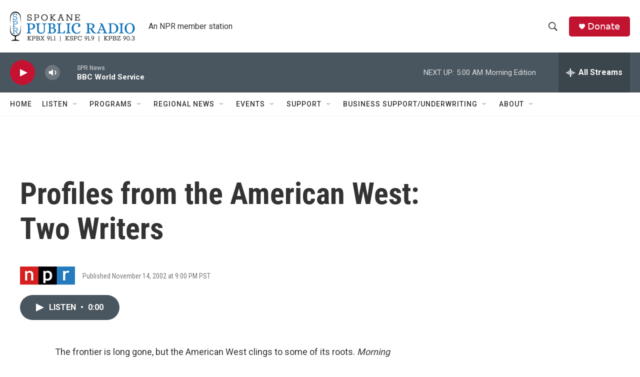

--- FILE ---
content_type: text/html; charset=utf-8
request_url: https://www.google.com/recaptcha/api2/aframe
body_size: 264
content:
<!DOCTYPE HTML><html><head><meta http-equiv="content-type" content="text/html; charset=UTF-8"></head><body><script nonce="hgwcuZsbe2e7buCyOTHyDg">/** Anti-fraud and anti-abuse applications only. See google.com/recaptcha */ try{var clients={'sodar':'https://pagead2.googlesyndication.com/pagead/sodar?'};window.addEventListener("message",function(a){try{if(a.source===window.parent){var b=JSON.parse(a.data);var c=clients[b['id']];if(c){var d=document.createElement('img');d.src=c+b['params']+'&rc='+(localStorage.getItem("rc::a")?sessionStorage.getItem("rc::b"):"");window.document.body.appendChild(d);sessionStorage.setItem("rc::e",parseInt(sessionStorage.getItem("rc::e")||0)+1);localStorage.setItem("rc::h",'1769072994537');}}}catch(b){}});window.parent.postMessage("_grecaptcha_ready", "*");}catch(b){}</script></body></html>